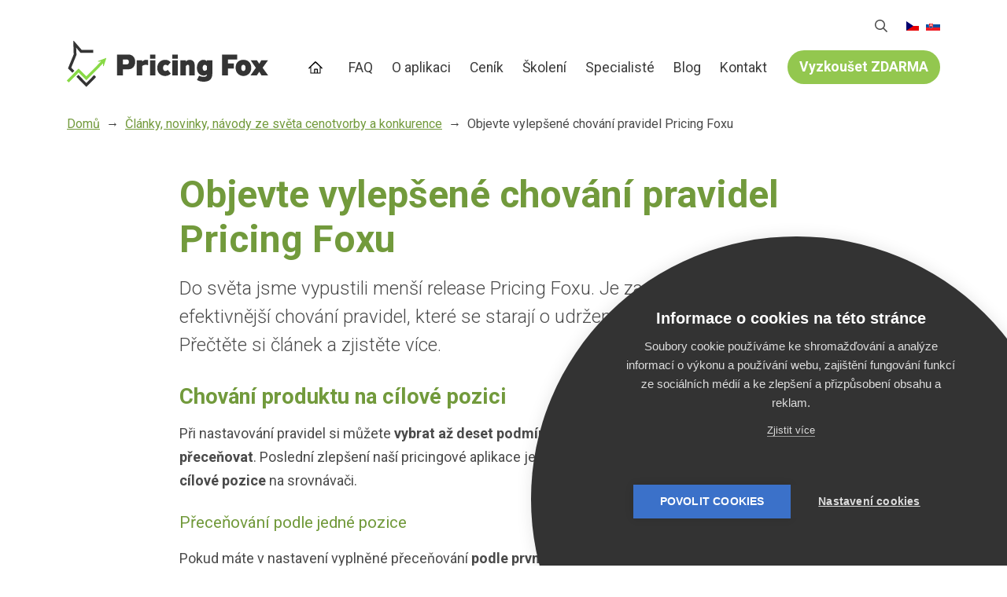

--- FILE ---
content_type: text/html; charset=UTF-8
request_url: https://pricing-fox.cz/clanky/vylepsene-chovani-pravidel
body_size: 16123
content:
<!DOCTYPE html>
<html lang="cs" dir="ltr" prefix="og: https://ogp.me/ns#">
  <head>
    <meta charset="utf-8" />
<meta name="description" content="Do světa jsme vypustili menší release Pricing Foxu. Je zaměřen zejména na efektivnější chování pravidel, které se starají o udržení nabídky v pricingu. Přečtěte si článek a zjistěte více." />
<link rel="canonical" href="https://pricing-fox.cz/clanky/vylepsene-chovani-pravidel" />
<meta property="og:site_name" content="Pricing Fox" />
<meta property="og:type" content="website" />
<meta property="og:url" content="https://pricing-fox.cz/clanky/vylepsene-chovani-pravidel" />
<meta property="og:title" content="Objevte vylepšené chování pravidel Pricing Foxu" />
<meta property="og:description" content="Do světa jsme vypustili menší release Pricing Foxu. Je zaměřen zejména na efektivnější chování pravidel, které se starají o udržení nabídky v pricingu. Přečtěte si článek a zjistěte více." />
<meta property="og:image" content="https://pricing-fox.cz/sites/default/files/perm/image/release-1.24.0_1.png" />
<meta name="twitter:card" content="summary_large_image" />
<meta name="twitter:site" content="@pricingfox" />
<meta name="twitter:title" content="Objevte vylepšené chování pravidel Pricing Foxu" />
<meta name="twitter:description" content="Do světa jsme vypustili menší release Pricing Foxu. Je zaměřen zejména na efektivnější chování pravidel, které se starají o udržení nabídky v pricingu. Přečtěte si článek a zjistěte více." />
<meta name="twitter:image" content="https://pricing-fox.cz/sites/default/files/perm/image/release-1.24.0_1.png" />
<script async defer data-domain="pricing-fox.cz" src="https://pl.profitak.com/js/p.js"></script>
<script>window.plausible = window.plausible || function() { (window.plausible.q = window.plausible.q || []).push(arguments) }</script>
<meta name="Generator" content="Drupal 11 (https://www.drupal.org)" />
<meta name="MobileOptimized" content="width" />
<meta name="HandheldFriendly" content="true" />
<meta name="viewport" content="width=device-width, initial-scale=1.0" />
<script type="application/ld+json">{
    "@context": "https://schema.org",
    "@graph": [
        {
            "@type": "BlogPosting",
            "headline": "Objevte vylepšené chování pravidel Pricing Foxu",
            "description": "Do světa jsme vypustili menší release Pricing Foxu. Je zaměřen zejména na efektivnější chování pravidel, které se starají o udržení nabídky v pricingu. Přečtěte si článek a zjistěte více.",
            "image": {
                "@type": "ImageObject",
                "representativeOfPage": "True",
                "url": "https://pricing-fox.cz/sites/default/files/perm/image/release-1.24.0_1.png"
            },
            "datePublished": "2021-04-21T11:28:26+0200",
            "isAccessibleForFree": "True",
            "dateModified": "2021-04-21T11:28:26+0200",
            "author": {
                "@type": "Organization",
                "@id": "https://pricing-fox.cz/",
                "name": "Pricing Fox",
                "url": "https://pricing-fox.cz/"
            },
            "publisher": {
                "@type": "Organization",
                "@id": "https://pricing-fox.cz/",
                "name": "Pricing Fox",
                "url": "https://pricing-fox.cz/",
                "sameAs": [
                    "https://www.facebook.com/pricingfox",
                    "https://twitter.com/PricingFox",
                    "https://www.youtube.com/channel/UC1kvsYGLlIN-eq14exRvz5A?view_as=subscriber",
                    "https://www.instagram.com/pricingfox/"
                ],
                "logo": {
                    "@type": "ImageObject",
                    "url": "https://www.mergado.cz/sites/default/files/perm/app-image/logo60x60.svg"
                }
            },
            "mainEntityOfPage": "https://pricing-fox.cz/clanky/vylepsene-chovani-pravidel"
        },
        {
            "@type": "WebPage",
            "breadcrumb": {
                "@type": "BreadcrumbList",
                "itemListElement": [
                    {
                        "@type": "ListItem",
                        "position": 1,
                        "name": "Domů",
                        "item": "https://pricing-fox.cz/"
                    },
                    {
                        "@type": "ListItem",
                        "position": 2,
                        "name": "Články, novinky, návody ze světa cenotvorby a konkurence",
                        "item": "https://pricing-fox.cz/blog"
                    },
                    {
                        "@type": "ListItem",
                        "position": 3,
                        "name": "Objevte vylepšené chování pravidel Pricing Foxu",
                        "item": "https://pricing-fox.cz/clanky/vylepsene-chovani-pravidel"
                    }
                ]
            },
            "isAccessibleForFree": "True"
        }
    ]
}</script>
<link rel="apple-touch-icon" href="/themes/custom/pricing_fox/static/images/touch/apple-touch-icon.png" sizes="180x180" />
<link rel="icon" type="image/png" href="/themes/custom/pricing_fox/static/images/touch/favicon-32x32.png" sizes="32x32" />
<link rel="icon" type="image/png" href="/themes/custom/pricing_fox/static/images/touch/favicon-16x16.png" sizes="16x16" />
<link rel="manifest" href="/themes/custom/pricing_fox/static/images/touch/site.webmanifest" />
<link rel="mask-icon" href="/themes/custom/pricing_fox/static/images/touch/safari-pinned-tab.svg" color="#363433" />
<meta name="theme-color" content="#ffffff" />
<meta name="msapplication-config" content="/themes/custom/pricing_fox/static/images/touch/browserconfig.xml" />
<meta name="msapplication-TileColor" content="#da532c" />
<link rel="author" type="text/plain" href="/themes/custom/pricing_fox/static/humans.txt" />
<link rel="alternate" title="RSS Feed for Pricing Fox" type="application/rss+xml" href="/feed" />
<meta name="facebook-domain-verification" content="5qe0mtov5z2fycae5sikuowcqr1j9y" />
<link rel="icon" href="/themes/custom/pricing_fox/static/images/touch/favicon.ico" type="image/vnd.microsoft.icon" />
<link rel="alternate" hreflang="cs" href="https://pricing-fox.cz/clanky/vylepsene-chovani-pravidel" />
<link rel="alternate" hreflang="sk" href="https://pricing-fox.sk/vylepsene-spravanie-pravidiel" />

    <title>Objevte vylepšené chování pravidel | Pricing Fox</title>
    <link rel="stylesheet" media="all" href="/core/themes/stable9/css/core/components/progress.module.css?t6ds7u" />
<link rel="stylesheet" media="all" href="/core/themes/stable9/css/core/components/ajax-progress.module.css?t6ds7u" />
<link rel="stylesheet" media="all" href="/core/themes/stable9/css/system/components/align.module.css?t6ds7u" />
<link rel="stylesheet" media="all" href="/core/themes/stable9/css/system/components/container-inline.module.css?t6ds7u" />
<link rel="stylesheet" media="all" href="/core/themes/stable9/css/system/components/clearfix.module.css?t6ds7u" />
<link rel="stylesheet" media="all" href="/core/themes/stable9/css/system/components/hidden.module.css?t6ds7u" />
<link rel="stylesheet" media="all" href="/core/themes/stable9/css/system/components/item-list.module.css?t6ds7u" />
<link rel="stylesheet" media="all" href="/core/themes/stable9/css/system/components/js.module.css?t6ds7u" />
<link rel="stylesheet" media="all" href="/core/themes/stable9/css/system/components/position-container.module.css?t6ds7u" />
<link rel="stylesheet" media="all" href="/core/themes/stable9/css/system/components/reset-appearance.module.css?t6ds7u" />
<link rel="stylesheet" media="all" href="/core/themes/stable9/css/filter/filter.caption.css?t6ds7u" />
<link rel="stylesheet" media="all" href="/core/themes/stable9/css/media/filter.caption.css?t6ds7u" />
<link rel="stylesheet" media="all" href="/themes/custom/pricing_fox/components/language-switch-horizontal/dist/css/language_switch_horizontal.css?t6ds7u" />
<link rel="stylesheet" media="all" href="/themes/custom/pricing_fox/components/main-menu/dist/css/menu.css?t6ds7u" />
<link rel="stylesheet" media="all" href="/themes/custom/pricing_fox/components/navbar/dist/css/navbar.css?t6ds7u" />
<link rel="stylesheet" media="all" href="/themes/custom/pricing_fox/components/search-form/dist/css/search-form.css?t6ds7u" />
<link rel="stylesheet" media="all" href="https://fonts.googleapis.com/css?family=Roboto:400,300,300italic,400italic,500,500italic,700,700italic,100,100italic,900,900italic&amp;display=swap&amp;subset=latin-ext" />
<link rel="stylesheet" media="all" href="/themes/custom/pricing_fox/static/fonts/fontawesome/css/all.min.css?t6ds7u" />
<link rel="stylesheet" media="all" href="/themes/custom/pricing_fox/static/src/animate.css/animate.min.css?t6ds7u" />
<link rel="stylesheet" media="all" href="/themes/custom/pricing_fox/static/dist/css/style.css?t6ds7u" />
<link rel="stylesheet" media="print" href="/themes/custom/pricing_fox/static/dist/css/print.css?t6ds7u" />
<link rel="stylesheet" media="all" href="/themes/contrib/gin/dist/css/components/ajax.css?t6ds7u" />

    <script type="application/json" data-drupal-selector="drupal-settings-json">{"path":{"baseUrl":"\/","pathPrefix":"","currentPath":"node\/50","currentPathIsAdmin":false,"isFront":false,"currentLanguage":"cs"},"pluralDelimiter":"\u0003","gtag":{"tagId":"","consentMode":false,"otherIds":[],"events":[],"additionalConfigInfo":[]},"suppressDeprecationErrors":true,"ajaxPageState":{"libraries":"[base64]","theme":"pricing_fox","theme_token":null},"ajaxTrustedUrl":[],"gtm":{"tagId":null,"settings":{"data_layer":"dataLayer","include_classes":false,"allowlist_classes":"","blocklist_classes":"","include_environment":false,"environment_id":"","environment_token":""},"tagIds":["GTM-PFR247X"]},"quicklink":{"admin_link_container_patterns":["#block-local-tasks-block a",".block-local-tasks-block a","#drupal-off-canvas a","#toolbar-administration a"],"ignore_admin_paths":true,"ignore_ajax_links":true,"ignore_file_ext":true,"total_request_limit":0,"concurrency_throttle_limit":0,"idle_wait_timeout":2000,"viewport_delay":0,"debug":false,"url_patterns_to_ignore":["user\/logout","#","\/admin","\/edit"]},"user":{"uid":0,"permissionsHash":"55885a025cd7a7112358cf5f4cb291fe24d0a0a441f2603114c5daeff95a3068"}}</script>
<script src="/core/misc/drupalSettingsLoader.js?v=11.2.8"></script>
<script src="/modules/contrib/google_tag/js/gtag.js?t6ds7u"></script>
<script src="/modules/contrib/google_tag/js/gtm.js?t6ds7u"></script>

  </head>
  <body class="user-anonymous language-cs path-other path-node page-node-type-article">
        <a href="#main-content" class="visually-hidden focusable skip-link">
      Přejít k hlavnímu obsahu
    </a>
    <noscript><iframe src="https://www.googletagmanager.com/ns.html?id=GTM-PFR247X"
                  height="0" width="0" style="display:none;visibility:hidden"></iframe></noscript>

      <div class="dialog-off-canvas-main-canvas" data-off-canvas-main-canvas>
    <div class="page-wrapper">

  
<div class="navbar-placeholder w-100"></div>
<header class="navbar d-flex align-items-lg-center bg-white navbar-anonymous" id="navbar" role="banner">
  <div class="container-xl">
    <div class="w-100 d-flex flex-wrap flex-lg-nowrap justify-content-lg-between align-items-lg-center">
      <div class="navbar-logo">
        <a href="/" rel="home">
          <svg xmlns="http://www.w3.org/2000/svg" fill-rule="evenodd" stroke-linejoin="round" stroke-miterlimit="2" clip-rule="evenodd" width="319" height="73" viewBox="0 0 319 73">
  <defs/>
  <path fill="#88d946" fill-rule="nonzero" d="M62.297 27.106c.159.165.141.297.123.34L58.46 39.56c-.087.176-.228.318-.439.283l-.352-.077c-.176-.046-.3-.212-.282-.437V35.47l-26.29 26.28s-.106.11-.247.108c-.158 0-.264-.108-.264-.108l-11.93-11.933L3.203 65.254s-.246.241-.51 0L.107 62.662s-.105-.102-.105-.259c-.018-.137.105-.26.105-.26l18.284-18.29s.247-.262.51 0l11.95 11.935 23.263-23.267-4.293.27c-.194.013-.405-.087-.458-.258l-.088-.371s-.053-.173.035-.301c.07-.092.229-.148.229-.148l12.406-4.695s.211-.07.352.088z"/>
  <path fill="#343434" fill-rule="nonzero" d="M18.25 53.678l.106.083L30.85 66.253l12.037-12.052s.246-.273.528 0l2.587 2.592s.123.102.123.248a.354.354 0 01-.123.271L31.097 72.216s-.106.121-.247.123a.373.373 0 01-.264-.123L15.241 56.872c-.158-.165-.193-.345 0-.517l2.587-2.594s.158-.157.3-.134c.052.01.087.02.122.051zM41.462 18.74h-19.78a.303.303 0 01-.282-.128l-6.687-7.83.528 11.175c0 .056 0 .109-.017.156L6.918 42.324l4.68 4.68s.265.237 0 .517l-2.604 2.592s-.105.134-.246.139c-.141.005-.264-.139-.264-.139l-6.582-6.576s-.088-.094-.123-.166c-.018-.065 0-.13.053-.232l8.975-21.868L10.156.523s0-.16.105-.275c.035-.037.123-.084.123-.084l.159-.086.088-.05c.088-.04.334-.054.457.064l.07.065 12.39 14.184h17.914s.193-.007.281.091c.088.099.088.275.088.275v3.665c0 .14 0 .218-.088.29-.088.081-.281.078-.281.078z"/>
  <g>
    <path fill="#343434" fill-rule="nonzero" d="M95.084 29.377c2.17 0 3.185 1.649 3.185 3.863 0 1.838-1.015 3.77-3.185 3.77H88.76v-7.633h6.324zm2.262 15.454c6.97 0 10.894-5.277 10.894-11.685 0-6.926-4.247-11.638-10.894-11.638h-17.91v33.075h9.324v-9.752h8.586zM119.365 30.602h-8.632v23.981h8.632V39.601c1.662-1.272 3.739-1.885 5.54-1.885 1.338 0 2.861.283 3.738.801v-8.245a11.154 11.154 0 00-3.093-.424c-2.446 0-4.293.99-6.185 2.78v-2.026zM131.687 30.602v23.981h8.632V30.602h-8.632zm0-9.094v6.738h8.632v-6.738h-8.632zM164.648 51.521l-4.893-5.842a4.665 4.665 0 01-3.646 1.79c-2.077 0-3.785-1.46-3.785-4.9 0-3.251 1.708-4.853 3.831-4.853 1.246 0 2.446.424 3.462 1.508l4.893-5.56c-2.447-2.638-5.4-3.816-8.724-3.816-6.832 0-12.602 4.57-12.602 12.862 0 8.293 6 12.627 12.556 12.627 3.415 0 6.508-1.319 8.908-3.816zM167.047 30.602v23.981h8.632V30.602h-8.632zm0-9.094v6.738h8.632v-6.738h-8.632zM202.408 54.583V38.234c0-5.182-3.093-8.386-7.801-8.386-2.539 0-4.755 1.036-6.14 2.78v-2.026h-8.631v23.981h8.631v-14.7c.785-1.319 1.755-2.12 3.278-2.12 1.385 0 2.03.99 2.03 2.639v14.181h8.633zM230.427 30.602h-8.632v1.46c-1.477-1.508-3.462-2.214-5.54-2.214-5.585 0-10.293 5.041-10.293 12.72 0 7.68 4.939 12.157 10.524 12.157 2.077 0 3.185-.33 5.309-1.79v.33c0 2.308-1.616 3.439-5.216 3.439-2.4 0-4.986-.519-7.201-1.838l-3.324 6.69c2.354 1.603 6.232 2.78 10.663 2.78 6.924 0 13.71-2.402 13.71-12.72V30.601zm-8.632 9.281v5.372c-1.2 1.319-2.262 1.978-3.462 1.978-1.847 0-3.324-1.554-3.324-4.664 0-3.157 1.477-4.759 3.324-4.759 1.2 0 2.308.707 3.462 2.073zM255.26 54.583V43.511h9.186V35.55h-9.186V29.47h14.68v-7.963h-24.004v33.075h9.324zM283.048 42.569c0 3.298-1.43 4.9-3.416 4.9-1.985 0-3.416-1.602-3.416-4.9s1.431-4.853 3.416-4.853c1.985 0 3.416 1.555 3.416 4.853zm9.001-.047c0-9.188-6.277-12.674-12.417-12.674s-12.37 3.44-12.37 12.674c0 8.386 6.23 12.815 12.37 12.815 6.14 0 12.417-4.429 12.417-12.815z"/>
    <path fill="#343434" fill-rule="nonzero" d="M310.053 42.38l8.586-11.778h-10.663l-3.231 5.512-3.693-5.512h-9.97l8.308 11.826-8.632 12.155h10.017l3.97-5.936 3.6 5.936h10.57l-8.862-12.203z"/>
  </g>
</svg>
        </a>
      </div>
      <div class="align-self-center navbar-button" aria-controls="navbarCollapse" aria-expanded="false" aria-label="Toggle navigation">
        <span class="hamburger-box">
				  <span class="hamburger-inner"></span>
				</span>
      </div>
      <div class="navbar-collapse flex-grow-1 flex-lg-grow-0" id="navbarCollapse">
        <div class="d-flex flex-column align-items-center align-items-lg-end">
          <div class="mb-lg-3 d-flex flex-column flex-lg-row align-items-center justify-content-center justify-content-lg-end order-2 order-lg-1 w-100">
                          <div class="mb-3 mb-lg-0 mr-lg-3">
                  
<form action="/vyhledavani" class="search-form position-relative">
  <div class="form-group mb-0">
    <input
      id="search-input"
      name="s"
      value=""
      class="form-control search-form-input mr-3"
      type="text"
      placeholder="Hledat">
  </div>
  <button type="submit" class="btn search-form-icon" title="Hledat">
    <svg aria-hidden="true" focusable="false" xmlns="http://www.w3.org/2000/svg" viewBox="0 0 512 512"><path fill="currentColor" d="M508.5 468.9L387.1 347.5c-2.3-2.3-5.3-3.5-8.5-3.5h-13.2c31.5-36.5 50.6-84 50.6-136C416 93.1 322.9 0 208 0S0 93.1 0 208s93.1 208 208 208c52 0 99.5-19.1 136-50.6v13.2c0 3.2 1.3 6.2 3.5 8.5l121.4 121.4c4.7 4.7 12.3 4.7 17 0l22.6-22.6c4.7-4.7 4.7-12.3 0-17zM208 368c-88.4 0-160-71.6-160-160S119.6 48 208 48s160 71.6 160 160-71.6 160-160 160z" class=""></path></svg>
  </button>
</form>



              </div>
                                      <div class="">
                
<div class="language-switch-horizontal language-switch-horizontal-flags">
  <ul class="list-inline d-flex justify-content-end m-0">
                      <li class="d-inline-block cs is-active">
        <a  class="language-link is-active" href="https://pricing-fox.cz/clanky/vylepsene-chovani-pravidel" hreflang="cs" title="Čeština">
                      <span class="flag"><svg xmlns="http://www.w3.org/2000/svg" height="480" width="640" viewBox="0 0 640 480"><defs><clipPath id="a"><path fill-opacity=".67" d="M-74 0h682.67v512H-74z"/></clipPath></defs><g fill-rule="evenodd" clip-path="url(#a)" transform="translate(69.38) scale(.94)" stroke-width="1pt"><path fill="#e80000" d="M-74 0h768v512H-74z"/><path fill="#fff" d="M-74 0h768v256H-74z"/><path d="M-74 0l382.73 255.67L-74 511.01V0z" fill="#00006f"/></g></svg>
</span>
                  </a>
      </li>
                      <li class="d-inline-block sk">
        <a  class="language-link" href="https://pricing-fox.sk/vylepsene-spravanie-pravidiel" hreflang="sk" title="Slovak">
                      <span class="flag"><svg xmlns="http://www.w3.org/2000/svg" width="900" height="600" viewBox="0 0 9 6"><title>Flag of Slovakia</title><path fill="#ee1c25" d="M0 0h9v6H0z"/><path fill="#0b4ea2" d="M0 0h9v4H0z"/><path fill="#fff" d="M0 0h9v2H0z"/><path fill="#fff" d="M3.163 4.635c-.538-.259-1.308-.773-1.308-1.79s.05-1.48.05-1.48H4.42s.049.463.049 1.48-.77 1.53-1.307 1.79z"/><path fill="#ee1c25" d="M3.163 4.5c-.494-.238-1.2-.71-1.2-1.643S2.008 1.5 2.008 1.5h2.309s.045.424.045 1.357c0 .934-.706 1.405-1.2 1.643z"/><path fill="#fff" d="M3.268 2.613c.134.002.394.007.626-.07 0 0-.006.083-.006.18 0 .096.006.18.006.18-.212-.072-.475-.074-.626-.072v.516h-.211V2.83c-.15-.002-.413 0-.626.071 0 0 .006-.083.006-.18 0-.096-.006-.18-.006-.18.232.078.492.073.626.07V2.29a1.481 1.481 0 0 0-.496.071s.007-.083.007-.18c0-.096-.007-.18-.007-.18.199.067.374.073.496.072-.007-.205-.066-.464-.066-.464s.122.01.172.01c.049 0 .172-.01.172-.01s-.06.259-.066.464A1.48 1.48 0 0 0 3.764 2s-.006.083-.006.18c0 .096.006.18.006.18a1.481 1.481 0 0 0-.496-.072v.324z"/><path fill="#0b4ea2" d="M3.163 3.29c-.249 0-.382.346-.382.346s-.074-.164-.277-.164c-.137 0-.238.122-.302.235.25.397.648.642.96.793.313-.15.712-.396.961-.793-.064-.113-.165-.235-.302-.235-.203 0-.277.164-.277.164s-.133-.345-.382-.345z"/></svg>
</span>
                  </a>
      </li>
      </ul>
</div>

              </div>
                      </div>
          <div class="mb-3 mb-lg-0 order-1 order-lg-2 w-100">
              
<div class="main-menu">
      <ul class="menu list-unstyled d-flex flex-column flex-lg-row justify-content-lg-end mb-0">
                      <li class="nav-item">
        <a href="/"  class="plausible-event-name=MainMenu-click plausible-event-where=Domu home-menu-link nav-link">
          Domů
        </a>
                      </li>
                      <li class="nav-item">
        <a href="/faq-casto-kladene-otazky"  class="plausible-event-name=MainMenu-click plausible-event-where=FAQ nav-link">
          FAQ
        </a>
                      </li>
                      <li class="nav-item below">
        <a href="/o-aplikaci"  class="plausible-event-name=MainMenu-click plausible-event-where=OAplikaci plausible-event-name=MainMenu-click plausible-event-where=OAplikaci nav-link" title="Popis aplikace v kostce">
          O aplikaci
        </a>
                  <div class="mobile-icon">
            <em aria-hidden="true">
              <i></i>
            </em>
          </div>
                          <ul class="submenu list-unstyled">
                                              <li class="nav-item">
              <a href="/o-aplikaci"  class="plausible-event-name=MainMenu-click plausible-event-where=JakPricingFoxFunguje nav-link">Jak Pricing Fox funguje</a>
            </li>
                                              <li class="nav-item">
              <a href="/3-rychle-kroky-k-vlastnimu-pricingovemu-automatu"  class="plausible-event-name=MainMenu-click plausible-event-where=JakZapnoutAplikaci nav-link">Jak zapnout aplikaci</a>
            </li>
                                              <li class="nav-item">
              <a href="/co-o-nas-rikaji-nasi-uzivatele"  class="plausible-event-name=MainMenu-click plausible-event-where=CoONasRikaji nav-link">Recenze zákazníků</a>
            </li>
                                              <li class="nav-item">
              <a href="https://pricing-fox.cz/nove-funkce-v-aplikaci"  class="plausible-event-name=MainMenu-click plausible-event-where=NoveFunkce plausible-event-name=MainMenu-click plausible-event-where=NoveFunkce nav-link" title="Release notes">Novinky v aplikaci</a>
            </li>
                                              <li class="nav-item">
              <a href="https://docs.bdfx.cz/pricingfox"  class="nav-link">Dokumentace</a>
            </li>
                                              <li class="nav-item">
              <a href="/navody/segmentovy-report"  class="nav-link">Segmentový report</a>
            </li>
                    </ul>
              </li>
                      <li class="nav-item">
        <a href="/cenik"  class="plausible-event-name=MainMenu-click plausible-event-where=Cenik nav-link" title="Kolik Liška stojí">
          Ceník
        </a>
                      </li>
                      <li class="nav-item">
        <a href="/skoleni"  class="plausible-event-name=MainMenu-click plausible-event-where=Skoleni plausible-event-name=MainMenu-click plausible-event-where=Skoleni nav-link" title="Aktuální termíny workshopů">
          Školení
        </a>
                      </li>
                      <li class="nav-item">
        <a href="/partneri"  class="plausible-event-name=MainMenu-click plausible-event-where=Partneri plausible-event-name=MainMenu-click plausible-event-where=Partneri nav-link">
          Specialisté
        </a>
                      </li>
                      <li class="nav-item below">
        <a href="/blog"  class="nav-link">
          Blog
        </a>
                  <div class="mobile-icon">
            <em aria-hidden="true">
              <i></i>
            </em>
          </div>
                          <ul class="submenu list-unstyled">
                                              <li class="nav-item">
              <a href="/blog"  class="plausible-event-name=MainMenu-click plausible-event-where=VsechnyClanky nav-link">Všechny články</a>
            </li>
                                              <li class="nav-item">
              <a href="/blog/pripadovky"  class="nav-link">Případové studie</a>
            </li>
                                              <li class="nav-item">
              <a href="/vypocet-marze-prirazka"  title="Marže, přirážka a zisk: Klíčové pojmy pro cenotvorbu e-shopu" class="nav-link">Marže, přirážka a zisk</a>
            </li>
                                              <li class="nav-item">
              <a href="/clanky/jak-na-automatickou-cenotvorbu-e-shopu"  class="plausible-event-name=MainMenu-click plausible-event-where=CenotvorbaOdAdoZ nav-link">Cenotvorba od A do Z</a>
            </li>
                    </ul>
              </li>
                      <li class="nav-item">
        <a href="/kontakt"  class="plausible-event-name=MainMenu-click plausible-event-where=Kontakt plausible-event-name=MainMenu-click plausible-event-where=Kontakt nav-link" title="Ozvěte se nám">
          Kontakt
        </a>
                      </li>
                      <li class="nav-item">
        <a href="/3-rychle-kroky-k-vlastnimu-pricingovemu-automatu"  class="plausible-event-name=MainMenu-click plausible-event-where=VyzkousetZdarma nav-link">
          Vyzkoušet ZDARMA
        </a>
                      </li>
        </ul>
  </div>



          </div>
        </div>
      </div>
    </div>
  </div>
</header>

  <main role="main">
    <a id="main-content" tabindex="-1"></a>      <div id="block-pricing-fox-breadcrumbs" class="settings-tray-editable block block-system block-system-breadcrumb-block block-breadcrumb" data-drupal-settingstray="editable">
  <div class="container-xl">
  
    
          <div class="mb-3 mb-lg-5">
    <nav role="navigation" aria-label="breadcrumb">
      <ol class="breadcrumb">
                                      <li class="breadcrumb-item active">
                          <a href="/">Domů</a>
                      </li>
                                      <li class="breadcrumb-item active">
                          <a href="/blog">Články, novinky, návody ze světa cenotvorby a konkurence</a>
                      </li>
                                      <li class="breadcrumb-item" aria-current="page">
                          <span class="current">Objevte vylepšené chování pravidel Pricing Foxu</span>
                      </li>
              </ol>
    </nav>
  </div>

    </div>
</div>
<div id="block-pricing-fox-content" class="block block-system block-system-main-block">
  
    
      <article class="node node--type-article node--promoted node--view-mode-full">
  <div>
  <div class="container-xl">
    <div class="row justify-content-center">
              <div class="col-12 col-lg-9">
          <div class="block block-layout-builder block-field-blocknodearticletitle">
  
    
      <h1 class="page-title">Objevte vylepšené chování pravidel Pricing Foxu</h1>

  </div>
<div class="block block-layout-builder block-field-blocknodearticlebody">
  
    
      
            <div><p class="anotation">Do světa jsme vypustili menší release Pricing Foxu. Je zaměřen zejména na efektivnější chování pravidel, které se starají o&nbsp;udržení nabídky v&nbsp;pricingu. Přečtěte si článek a&nbsp;zjistěte více.</p>
<h2>Chování produktu na cílové pozici</h2>
<p>Při nastavování pravidel si můžete <strong>vybrat až deset podmínek</strong>, podle kterých dokáže automat <strong>přeceňovat</strong>. Poslední zlepšení naší pricingové aplikace je zaměřeno na <strong>chování nabídky po dosažení cílové pozice</strong> na srovnávači.</p>
<h3>Přeceňování podle jedné pozice</h3>
<p>Pokud máte v&nbsp;nastavení vyplněné přeceňování <strong>podle první pozice</strong> a&nbsp;Liška vaši nabídku na nejlepší příčku dostane, bude nově po dosažení tohoto cíle pracovat se vaší <strong>vstupní cenou, zohlední limity, další nastavení pravidla</strong> a&nbsp;přecení podle těchto kritérií. A&nbsp;to až do chvíle, kdy by ji předběhla jiná konkurenční nabídka.</p>
<div class="bg-light p-3 mb-3">Nová změna chování aplikace <strong>zamezuje vypadávání</strong> nabídek z&nbsp;pricingu či <strong>nežádoucímu propadávání</strong> do dalšího pravidla. Na Pricing Fox se můžete spolehnout nejen při <strong>automatickém přeceňování</strong> ale i&nbsp;při <strong>udržování cen</strong> po dosažení cílových pozic na srovnávačích.</div>
<figure role="group" class="figure align-center">
<div>
  
    <a href="https://pricing-fox.cz/sites/default/files/perm/image/1_2.png" class="js-lightbox">
  <picture>
                          <source srcset="https://pricing-fox.cz/sites/default/files/styles/article_image/public/perm/image/1_2.png?itok=nkGVVSeL" type="image/png">
                                        <img src="https://pricing-fox.cz/sites/default/files/styles/article_image/public/perm/image/1_2.webp?itok=nkGVVSeL" type="image/webp" alt loading="lazy" class="img-fluid">
            </picture>
  </a>

</div>

<figcaption class="figure-caption mt-2">Nastavení pravidla&nbsp;–⁠ chci být levnější než konkurent na první pozici podle ceny.</figcaption>
</figure>
<h3>Přeceňování podle dvou&nbsp;pozic</h3>
<p>V případě, že chcete dosáhnout na <strong>první pozici</strong> a&nbsp;nastavíte přeceňování <strong>dle nabídky na první i&nbsp;druhé pozici</strong>, Pricing Fox se bude chovat jinak než v&nbsp;případě uvedeném výše. <strong>Po dosažení</strong> cílové –⁠&nbsp;<strong>první</strong> –⁠&nbsp;pozice zůstává v&nbsp;nastavení pravidla stále ta <strong>druhá</strong>, podle níž bude automat i&nbsp;<strong>nadále přeceňovat</strong>, aby vaši nabídku udržel na té cílové.</p>
<figure role="group" class="figure align-center">
<div>
  
    <a href="https://pricing-fox.cz/sites/default/files/perm/image/2_2.png" class="js-lightbox">
  <picture>
                          <source srcset="https://pricing-fox.cz/sites/default/files/styles/article_image/public/perm/image/2_2.png?itok=FHLmqjBx" type="image/png">
                                        <img src="https://pricing-fox.cz/sites/default/files/styles/article_image/public/perm/image/2_2.webp?itok=FHLmqjBx" type="image/webp" alt loading="lazy" class="img-fluid">
            </picture>
  </a>

</div>

<figcaption class="figure-caption mt-2">Nastavení pravidla&nbsp;–⁠ chci být levnější než konkurent na první nebo druhé pozici podle ceny.</figcaption>
</figure>
<p>&nbsp;</p>
<div class="bg-light p-3 mb-3">Chcete se dozvědět <a href="https://pricing-fox.cz/clanky/stranky-v-aplikaci-pravidla" target="_blank">více o&nbsp;pravidlech</a> Pricing Foxu? Podívejte na naše video, kde vše podrobně vysvětlujeme.</div>
<h2>Co oznamují nové informační hlášky</h2>
<p><strong>Po spuštění nového projektu</strong> může navázání komunikace s&nbsp;Mergadem, Heurekou a&nbsp;<strong>stažení potřebných dat</strong> trvat <strong>24 hodin</strong>. Abyste o&nbsp;tom jako nový uživatel věděli, přidali jsme <strong>do záhlaví</strong> aplikace Pricing Fox tuto <strong>informační hlášku</strong>. Čekání můžete využít například k&nbsp;<strong>seznámení se</strong> s&nbsp;rozhraním aplikace či vytvoření <strong>testovacího pravidla</strong>.</p>
<figure role="group" class="figure align-center">
<div>
  
    <a href="https://pricing-fox.cz/sites/default/files/perm/image/3_3.png" class="js-lightbox">
  <picture>
                          <source srcset="https://pricing-fox.cz/sites/default/files/styles/article_image/public/perm/image/3_3.png?itok=hUAlSY4Z" type="image/png">
                                        <img src="https://pricing-fox.cz/sites/default/files/styles/article_image/public/perm/image/3_3.webp?itok=hUAlSY4Z" type="image/webp" alt loading="lazy" class="img-fluid">
            </picture>
  </a>

</div>

<figcaption class="figure-caption mt-2">Informační hláška v záhlaví aplikace Pricing Fox.</figcaption>
</figure>
<h2>Liščí aktuality přímo v&nbsp;aplikaci</h2>
<p>Na úvodní stránce Přehled ještě zůstaneme. Přidali jsme box se třemi <strong>nejnovějšími články nebo videi</strong>. Takže pokud nemáte čas pravidelně sledovat náš blog či sociální sítě, <strong>už vám nic neunikne</strong>.</p>
<figure role="group" class="figure align-center">
<div>
  
    <a href="https://pricing-fox.cz/sites/default/files/perm/image/4_1.png" class="js-lightbox">
  <picture>
                          <source srcset="https://pricing-fox.cz/sites/default/files/styles/article_image/public/perm/image/4_1.png?itok=56_4cTuL" type="image/png">
                                        <img src="https://pricing-fox.cz/sites/default/files/styles/article_image/public/perm/image/4_1.webp?itok=56_4cTuL" type="image/webp" alt loading="lazy" class="img-fluid">
            </picture>
  </a>

</div>

<figcaption class="figure-caption mt-2">Aktuality na blogu aplikace Pricing Fox.</figcaption>
</figure>
<p>Kromě těchto vylepšení jsme poslední měsíce pracovali na online nástroji <a href="https://pricing-audit.cz/" target="_blank">Pricing Audit</a>, který <strong>zdarma prověří kondici vašeho sortimentu</strong>. Přečtěte si o&nbsp;něm <a href="https://pricing-fox.cz/clanky/pricing-audit" target="_blank">více na našem blogu</a>.</p>
<p>A pokud se chcete <strong>lépe orientovat</strong> v&nbsp;rozhraní Pricing Foxu, poznat všechny jeho funkce a&nbsp;možnosti, <strong>neváhejte se přihlásit</strong> na další termín <a href="https://pricing-fox.cz/skoleni" target="_blank">online školení</a>.</p>
<p>&nbsp;</p>
</div>
      
  </div>
<div class="block block-custom-components-article block-article-meta-author-block">
  
    
      <div class="article-meta-author mb-3 mb-md-5">
  <div class="d-flex border-bottom py-3 mb-3">
    <div class="user-image flex-shrink-0">
                <a href="/autor/leonard-kupec" class="d-block">
  <picture>
                          <source srcset="https://pricing-fox.cz/sites/default/files/styles/user_teaser/public/perm/image/img_9623.webp?itok=GRb8AILi" type="image/webp">
                                        <img src="https://pricing-fox.cz/sites/default/files/styles/user_teaser/public/perm/image/img_9623.jpg?itok=GRb8AILi" type="image/jpeg" width="200" height="200" alt="Leonard Kupec" loading="lazy" class="img-fluid">
            </picture>
  </a>
          </div>
    <div class="d-flex align-items-center flex-grow-1 user-text pl-3">
      <div class="inner">
        <h4 class="mt-0 mb-1 h5 font-weight-normal"><a href="/autor/leonard-kupec" class="text-body">Leonard Kupec</a> / 21. 04. 2021 - 11:28</h4>
              </div>
    </div>
  </div>
      <div class="tag-list">
      <ul class="d-flex flex-wrap list-unstyled mb-0">
        <li class="mr-1">Témata:</li>
                  <li class="mr-1">
            <a href="/blog/aktualizace">Aktualizace</a>          </li>
              </ul>
    </div>
  </div>

  </div>
<div class="block block-custom-components-article block-article-list-related-block">
  
    
      <div class="article-list-related">
  <h2 class="mt-0 mb-3">Související články</h2>
  <div class="row">
          <div class="col-6">
        <article class="article-teaser">
      <div class="mb-3">
        <a href="/clanky/stranky-v-aplikaci-pravidla" class="d-block">
  <picture>
                          <source srcset="https://pricing-fox.cz/sites/default/files/styles/blog_list/public/perm/image/nahlad-cz-correct.webp?itok=hobDEt2o" type="image/webp">
                                        <img src="https://pricing-fox.cz/sites/default/files/styles/blog_list/public/perm/image/nahlad-cz-correct.png?itok=hobDEt2o" type="image/png" width="600" height="300" alt="" loading="lazy" class="img-fluid">
            </picture>
  </a>
    </div>
    <h3 class="mt-0">
    <a href="/clanky/stranky-v-aplikaci-pravidla">Představujeme stránky v&nbsp;aplikaci –⁠ Pravidla</a>
  </h3>
  <div class="d-none d-md-block mb-3">
    <p>Dnešním videonávodem zahajujeme novou rubriku Stránky v aplikaci. První video věnujeme pravidlům, postupně však projdeme každou stránku, abyste měli přehled o všech tlačítkách a možnostech Lišky. Pokračujte na video a pustíme se do toho.</p>
  </div>
  <div class="d-none d-md-block text-right">
    <a href="/clanky/stranky-v-aplikaci-pravidla">Číst dále</a>
  </div>
</article>
      </div>
          <div class="col-6">
        <article class="article-teaser">
      <div class="mb-3">
        <a href="/clanky/pricing-audit" class="d-block">
  <picture>
                          <source srcset="https://pricing-fox.cz/sites/default/files/styles/blog_list/public/perm/image/pricing-audit-cz.webp?itok=ozLErlIS" type="image/webp">
                                        <img src="https://pricing-fox.cz/sites/default/files/styles/blog_list/public/perm/image/pricing-audit-cz.png?itok=ozLErlIS" type="image/png" width="600" height="300" alt="" loading="lazy" class="img-fluid">
            </picture>
  </a>
    </div>
    <h3 class="mt-0">
    <a href="/clanky/pricing-audit">Seznamte se s&nbsp;novým nástrojem Pricing Audit</a>
  </h3>
  <div class="d-none d-md-block mb-3">
    <p>Zajímá vás, v jaké kondici máte sortiment na e-shopu? Využitím Pricing Auditu se dozvíte, které produkty si vedou na srovnávačích dobře a co je potřeba zlepšit. Pomocí dalších upozornění a doporučení vyšperkujete svou nabídku do posledního detailu. Kontrola je zdarma, proto neváhejte a využijte tuto možnost.</p>
  </div>
  <div class="d-none d-md-block text-right">
    <a href="/clanky/pricing-audit">Číst dále</a>
  </div>
</article>
      </div>
      </div>
</div>

  </div>

        </div>
          </div>
  </div>
</div>
<div>
  <div class="container-fluid">
    <div class="row">
              <div class="w-100">
          <div class="block block-custom-components-html block-html-block">
  
    
      <div class="html-block">
  <div class="position-relative bg-gray-400"> 
 <div class="sb-white"><div class="bg"></div></div>
  <div class="content pt-5 pb-7"></div>
</div>
</div>

  </div>

        </div>
          </div>
  </div>
</div>

</article>

  </div>
<div id="block-newsletter" class="settings-tray-editable block block-custom-components-newsletter block-newsletter-block" data-drupal-settingstray="editable">
  
    
        
<div id="newsletter-block" class="component-newsletter position-relative bg-dark">
  <div class="sb-gray-400">
    <div class="bg"></div>
  </div>
  <div class="content pt-3 pt-md-5 pb-7">
    <div class="container-xl">
      <div class="mx-auto" style="max-width:40rem">
        <h2 class="text-center text-body mt-0 mb-3">Přihlaste se k&nbsp;odběru novinek</h2>
                  <div class="mb-3 mb-md-5 text-center anotation"><p>Neutečou vám ty nejzásadnější novinky z&nbsp;aplikace Pricing Fox a&nbsp;z e‑commerce branže.</p>
</div>
                          <div id="mlb2-1914880" class="ml-form-embedContainer ml-subscribe-form ml-subscribe-form-1914880">
            <form class="form-inline justify-content-center mx-auto row-form" style="max-width:25rem" action="https://assets.mailerlite.com/jsonp/792413/forms/111356056877138951/subscribe" data-code="111356056877138951" method="post" target="_blank">
              <div class="input-group flex-grow-1">
                <label class="sr-only" for="inputEmail">E-mail</label>
                <input id="inputEmail" type="email" name="fields[email]" autocomplete="email" class="form-control form-email" placeholder="Váš e-mail">
                <div class="input-group-append">
                  <button class="btn btn-primary primary" type="submit" style="width: 8rem;padding-left:0;padding-right:0">
                    Odebírat                  </button>
                  <button disabled="disabled" style="display:none;width: 8rem;padding-left:0;padding-right:0" type="button" class="btn btn-primary loading">
                    Odesílám                  </button>
                </div>
              </div>
              <input type="hidden" name="ml-submit" value="1">
            </form>
            <div class="ml-form-successBody row-success" style="display:none">
              <div class="alert alert-success" role="alert">
                Nyní vám přijde e-mailem odkaz, jehož rozkliknutím potvrdíte odebírání newsletterů.              </div>
            </div>
          </div>
              </div>
    </div>
  </div>
</div>
<script>
  function ml_webform_success_1914880() {
    var r = ml_jQuery || jQuery
    r('.ml-subscribe-form-1914880 .row-success').show(), r('.ml-subscribe-form-1914880 .row-form').hide()
  }
</script>



  </div>


  </main>

    <footer role="contentinfo" class="pb-sm-4 d-none d-sm-block footer-first bg-dark">
    <div class="container-xl">
        <div id="block-menupaticky" class="settings-tray-editable block block-custom-components-main-menu block-footer-menu-block" data-drupal-settingstray="editable">
  
    
                <div class="component component-footer-menu mb-3 footer-menu">
            <ul class="list-unstyled mb-0 d-flex justify-content-center font-size-sm">
      <li class="d-flex align-items-center mr-2">
      <a href="/o-aplikaci" class="mr-2 text-white">O aplikaci</a>
    </li>
      <li class="d-flex align-items-center mr-2">
      <a href="/co-o-nas-rikaji-nasi-uzivatele" class="mr-2 text-white">Recenze zákazníků</a>
    </li>
      <li class="d-flex align-items-center mr-2">
      <a href="/blog" class="mr-2 text-white">Blog</a>
    </li>
      <li class="d-flex align-items-center mr-2">
      <a href="/technicka-dokumentace" class="mr-2 text-white">Technická dokumentace</a>
    </li>
      <li class="d-flex align-items-center mr-2">
      <a href="https://pricing-audit.cz" class="mr-2 text-white">Audit vašich cen</a>
    </li>
  </ul>
      </div>



  </div>
<div id="block-pricing-fox-html-2" class="settings-tray-editable block block-custom-components-html block-html-block" data-drupal-settingstray="editable">
  
    
      <div class="html-block footer-contact">
  <div>
<a href="mailto:podpora@pricingfox.cz" class="text-white">podpora@pricingfox.cz</a><br>
<strong>Kontaktní osoba:</strong> Renáta Milecová<br>
<a href="mailto:renata.milecova@biddingfox.com" class="text-white">renata.milecova@biddingfox.com</a><br>
<a href="tel:+420775400589" class="text-white">+420 775 400 589</a><br><br>
Bidding Fox technologies, s.r.o.<br>
IČO: 04677200, DIČ: CZ04677200<br>
Fakturační adresa: Pavlovská 12, Brno<br>
Kontaktní adresa: Cejl 20, Brno

<ul class="list-inline mb-0">
<li class="d-inline-block mr-1"><a href="https://www.facebook.com/pricingfox" title="Facebook" target="_blank" class="bg-white p-1 rounded text-dark"><i class="fab fa-facebook fa-fw"></i></a></li>
<li class="d-inline-block mr-1"><a href="https://twitter.com/PricingFox" title="Twitter" target="_blank" class="bg-white p-1 rounded text-dark"><i class="fab fa-twitter fa-fw"></i></a></li>
<li class="d-inline-block mr-1"><a href="https://www.youtube.com/channel/UC1kvsYGLlIN-eq14exRvz5A?view_as=subscriber" title="Youtube" target="_blank" class="bg-white p-1 rounded text-dark"><i class="fab fa-youtube fa-fw"></i></a></li>
<li class="d-inline-block mr-1"><a href="https://www.instagram.com/pricingfox/" title="Instagram" target="_blank" class="bg-white p-1 rounded text-dark"><i class="fab fa-instagram fa-fw"></i></a></li>
<li class="d-inline-block mr-1"><a href="https://pricing-fox.cz/feed" title="RSS" target="_blank" class="bg-white p-1 rounded text-dark"><i class="fas fa-rss fa-fw"></i></a></li>
<li class="d-inline-block mr-1"><a href="https://pricing-fox.cz/newsletter-lisci-novinky" title="Newsletter" target="_blank" class="bg-white p-1 rounded text-dark"><i class="fas fa-envelope fa-regular fa-fw"></i></a></li>
</ul>
</div>


<style>
    @font-face {
        font-family: 'Zeppelin33Bold';
        src: url('https://cdn.bdfx.cz/fonts/Zeppelin33-Bold.otf') format('opentype');
        font-weight: normal;
        font-style: normal;
    }
    
    a:not([href]) {
        text-decoration: none;
    }
    
    footer.footer-first > div {
        max-width: 40em;
        
    }
    
    hr {
        border-top-color: #eee;
    }
    
    .footer-contact {
        color: white;
        width: 40%;
        float: right;
        font-size: 0.9rem;
    }

    .footer-menu {
        color: white;
        width: 40%;
        float: left;
        
    }
    .footer-menu ul.list-unstyled {
        display: block !important;
    }
    .footer-menu ul.list-unstyled li {
        font-size: 1.2rem !important;
        margin-bottom: 0.8rem;
    }
    .footer-menu ul.list-unstyled li::after {
        content: "" !important;
        display: none !important;
    }

/* Homepage */
.data-sources .svg-wrap {
    display: none;
}
.data-sources .img-fluid {
    max-width: 200px;
}

#slideshow-slider {
    background-color: #dddddd;
}

/* Blog - seznam clanku */
.article-list-first h2 {
    font-size: 2.5rem;
}
/* Blog - seznam clanku */
.article-teaser-horizontal h2 a {
    text-decoration: none;
    padding-top: 50px;
    display: inline-block;
    
}
.img[src*="petra"] { clip-path: circle(142px at 50% 50%); max-width: 275px; margin-top: -38px; }
.text-formatted.field.field--name-body blockquote.blockquote {
  padding: 0;
  margin: 0;
}
.text-formatted.field.field--name-body blockquote.blockquote:before {
    content: none;
}
.text-formatted.field.field--name-body blockquote.blockquote .media--view-mode-full img {
    box-shadow: none;
}
.text-formatted.field.field--name-body blockquote.blockquote {
    font-size: 1rem !important;
}

.lisak-ukazuje {
   position: absolute;
   left: -400px;
}

.ch2-dialog {
    z-index: 10000000000;
}

.bg-light.p-3.mb-3 img {
 box-shadow: none !important;
}

.box-fox {
    display: grid; grid-template-columns: auto 1fr; grid-gap: 20px;align-items: center;
    
}

.media.media--type-image.media--view-mode-full {
    display: block;
}

.marze-vypocet img { 
    width: 550px !important;
}

iframe.soundcloud {
    width: 100%;
    border: none !important;
}


.block-custom-components-jumbotron .sb-pattern .bg {
    background-color: #2d2d2d;
    background-image: url('https://pricing-fox.cz/sites/default/files/perm/image/hero-background.jpg');
    clip-path: none;
    box-shadow: none;
    
}

.jumbotron-side .jumbotron-side-text {
    text-align: center;
    padding-right: 0 !important;
}

.jumbotron-side .jumbotron-side-text h1 {
    font-size: 5.5rem;
    padding-top: 20%;
    color: white;
    font-family: 'Zeppelin33Bold', sans-serif;

}

@media (max-width: 1000px) {
    .main-menu ul li:first-child {
        display: none;
    }
}

.main-menu ul li {
    font-size: 1.1rem !important;
}


@media (max-width: 1150px) {

    .main-menu ul li {
        font-size: 1rem !important;
    }
}


@media (max-width: 980px) {
    .jumbotron-side .jumbotron-side-text h1 {
        font-size: calc(30px + 5vw);
        padding-bottom: 25px;
    }
}

.jumbotron-side .jumbotron-side-text h2 + div {
    margin: auto;
}

.jumbotron-side .jumbotron-side-image {
    display: none !important;
}

.jumbotron-side .jumbotron-side-text h2 {
    color: white;
    font-weight: normal !important;
    margin-top: -2rem;
    margin-bottom: 3rem;
    font-size: 1.5rem;
}


/* BLOG - styly */
figure.figure {
    margin: 3em;
}
figure img.img-fluid {
    box-shadow: 0px 0px 20px rgb(118, 118, 38, 0.5);
    border-radius: 10px;
}

/* CLANEK - CTA sekce  */

.plug {
    background: #d7ffe9;
    padding: 20px;
    font-size: 1.2rem;
    
    margin-bottom: 1.5rem;
    margin-top: 1.5rem;
    
}

.plug a {
    display: inline-block;
    padding: 10px 35px;
    border-radius: 999em;
    border: 4px solid;
    text-decoration: none;
    background: var(--purple);
    border-color: var(--purple);
    color: white;
}

/* Stranka blog - prepinac stitku  */

    .article-list-tabs .nav-tabs {
        display: none;
    }
    .article-list-tabs .tab-content {
        background: none !important;
    }
    .article-list-tabs .tab-content .p-3 {
        padding: 0 !important;
    }
    .article-list-tabs .tab-content > .tab-pane {
        display: block;
        opacity: 1;
    }
    .article-list-tabs .tab-content > .tab-pane:first-child {
        display: none;
    }
    .list-inline-item > a {
        background-color: #c9e2a8 !important;
        color: #000000 !important;
        border-radius: 5px !important;
    }
    .list-inline-item > a.active {
        background-color: #33832d !important;
        color: #fff !important;
    }

/* Stranka blog - aktivni stitek  */

.path-other.path-taxonomy .block-article-list-tabs-block, .path-other.path-taxonomy .block-heading-block, .block-field-blocktaxonomy-termarticle-tagsdescription {
    background: #dfffe7;
    padding: 1px 20px;
}

.path-other.path-taxonomy .block-heading-block {
    padding-top: 20px !important;
}

.path-other.path-taxonomy .article-list-tabs {
    margin-bottom: 1rem !important;
}

.path-other.path-taxonomy .tab-pane .p-3 {
    padding: 0 !important;
}


/* Blog - odkazy Dalsi a Predchozi */
.article-navigation {
    padding: 20px;
    display: grid;
    grid-template-columns: 1fr auto;
}

/* Hlavicka - hlavni  menu */
.home-menu-link {
    background: url(https://cdn.bdfx.cz/muk/icons/home-radix.svg) no-repeat left center;
    text-indent: -9999em;
    background-size: 18px;
    width: 25px;
    margin-right: 10px;
}


@media (min-width: 992px) {
    .main-menu > .menu > li.nav-item:last-child a.nav-link {
        background: #93C74F !important;
        color: #ffffff !important;
        border-radius: 999em;
        padding: 7px 15px;
        margin-left: 10px;
        font-weight: bold;
    }
    .main-menu > .menu > li.nav-item:last-child a.nav-link:hover {
        background: green !important;
    }

    .main-menu .menu > li {
        font-size: 1.1rem;
        white-space: nowrap;
    }
    .main-menu li.nav-item:after {
        display: none;
    }
    div.navbar-logo {
        padding-top: 35px;
    }
    .main-menu .submenu {
        width: 17rem !important;        
    }
    .main-menu .menu > li .submenu > li {
        border-bottom: 1px solid #dedede;
    }
    
    .main-menu .submenu > li a {
        padding: 10px 20px !important;
        font-size: 1.1rem !important;
    }

}


</style>
<script>
function debounce(func, timeout = 5000){
  let timer;
  return (...args) => {
    clearTimeout(timer);
    timer = setTimeout(() => { func.apply(this, args); }, timeout);
  };
}
const changeHash = debounce(() => {
  const headings = document.querySelectorAll('h2 a[id]');
  
  document.addEventListener('scroll', (e) => {
    headings.forEach(ha => {
      const rect = ha.getBoundingClientRect();
      if(rect.top > 0 && rect.top < 150) {
        try {
            
            const location = window.location.toString().split('#');
    		 if(location[1] !== ha.id) {
    				history.replaceState(null, null, location[0] + (ha.id && ha.id.length > 0 ? ('#' + ha.id) : ""));
    				  if(ha.id && ha.id.length > 0) {
                        console.log('View logged: ' + ha.id);
    					 plausible('View', {props: { position: ha.id }})
    				  }
    		 }
        } catch(e) {
            console.error('Error catched', e);
        }
        

	  }
    });
  });
}, 5000);			
			
			
window.addEventListener('load', changeHash);			
			

</script>

<script id="sentry-script" defer src="https://browser.sentry-cdn.com/7.42.0/bundle.tracing.replay.min.js" integrity="sha384-1l6jGKe2vLyGsLU9U92iHngOrra5b0R13LKJan+gGw9ZdY7iK2ayrwusH0QaMjWI" crossorigin="anonymous"></script>

<script>
  document.getElementById("sentry-script").addEventListener("load", () => {
    Sentry.init({
      dsn: "https://9c97d1464f7f02a689c767552a14d826@sentry.punktero.dev/80",
      release: "{{ SENTRY.dsn }}",
      integrations: [
          new Sentry.BrowserTracing(),
          new Sentry.Replay({
              maskAllText: false,
              blockAllMedia: false
          })
      ],
      tracesSampleRate: 1.0, // Capture 100% of the transactions
        // This sets the sample rate to be 10%. You may want this to be 100% while
      // in development and sample at a lower rate in production
      replaysSessionSampleRate: 1.0,
    
      // If the entire session is not sampled, use the below sample rate to sample
      // sessions when an error occurs.
      replaysOnErrorSampleRate: 1.0,
      
    });
  });
</script>
<!-- Matomo -->
<script>
  var _paq = window._paq = window._paq || [];
  /* tracker methods like "setCustomDimension" should be called before "trackPageView" */
  _paq.push(["setExcludedQueryParams", ["gad","gad_source","gtm_debug","_gl","gad_campaignid","hgtid","source","sznaiid","utm_lhm","ved"]]);
  _paq.push(["setExcludedReferrers", ["3dsecure.gpwebpay.com","accounts.google.com","admin.balikobot.cz","admin.zbozi.cz","app.activecollab.com","app.asana.com","app.mergado.com","app.napojse.cz","c.profitak.com","gate.gopay.com","login.szn.cz","next-app.activecollab.com","pay1.comgate.cz","support.besteto.com","support.kvinono.com","support.mergado.com"]]);
  _paq.push(['trackPageView']);
  _paq.push(['enableLinkTracking']);
  (function() {
    var u="//an.besteto.com/";
    _paq.push(['setTrackerUrl', u+'matomo.php']);
    _paq.push(['setSiteId', '4bja3jbq3rzd']);
    var d=document, g=d.createElement('script'), s=d.getElementsByTagName('script')[0];
    g.async=true; g.src=u+'matomo.js'; s.parentNode.insertBefore(g,s);
  })();
</script>
<!-- End Matomo Code -->
<script>UST_CT = [];UST = { s: Date.now(), addTag: function(tag) { UST_CT.push(tag) } };UST.addEvent = UST.addTag;</script>
<script src="https://uw.besteto.com/server/ust-rr.min.js?v=6.5.0" async></script></div>

  </div>


    </div>
  </footer>

  <footer role="contentinfo" class="py-4 footer-second bg-dark">
    <div class="container-xl">
        <div id="block-html" class="settings-tray-editable block block-custom-components-html block-html-block" data-drupal-settingstray="editable">
  
    
      <div class="html-block mb-3">
  <p class="text-center text-small text-white mb-0">Začněte používat také <a href="https://www.bidding-fox.cz/" target="_blank" class="text-white">biddingový automat Bidding Fox</a> a využijte potenciál vyhledávačů zboží na maximum.</p></div>

  </div>
<div id="block-pricing-fox-html" class="settings-tray-editable block block-custom-components-html block-html-block" data-drupal-settingstray="editable">
  
    
      <div class="html-block">
  <p class="text-center text-small text-white mb-0">Provozovatelem stránek pricing-fox.cz je Bidding Fox technologies, s.r.o., IČ 04677200.<br>
Bidding Fox technologies, s.r.o. člen koncernu Profitak Group, s.r.o.</p>
</div>

  </div>


    </div>
  </footer>

</div>
  </div>

    
    <script src="https://polyfill-fastly.io/v3/polyfill.min.js?features=IntersectionObserver%2CIntersectionObserverEntry%2CURL%2CObject.assign%2CArray.from%2CArray.prototype.includes%2CString.prototype.includes%2CElement.prototype.matches%2CPromise%2CPromise.prototype.finally"></script>
<script src="/core/assets/vendor/jquery/jquery.min.js?v=4.0.0-rc.1"></script>
<script src="https://unpkg.com/quicklink@2.3.0/dist/quicklink.umd.js"></script>
<script src="/core/assets/vendor/once/once.min.js?v=1.0.1"></script>
<script src="/sites/default/files/languages/cs_8pYbgMxRXW_yaExC4TYfNrHU9bLOd6PzlVdxvL6BQlg.js?t6ds7u"></script>
<script src="/core/misc/drupal.js?v=11.2.8"></script>
<script src="/core/misc/drupal.init.js?v=11.2.8"></script>
<script src="/modules/contrib/quicklink/js/quicklink_init.js?t6ds7u"></script>
<script src="/core/assets/vendor/tabbable/index.umd.min.js?v=6.2.0"></script>
<script src="/core/misc/progress.js?v=11.2.8"></script>
<script src="/core/assets/vendor/loadjs/loadjs.min.js?v=4.3.0"></script>
<script src="/core/misc/debounce.js?v=11.2.8"></script>
<script src="/core/misc/announce.js?v=11.2.8"></script>
<script src="/core/misc/message.js?v=11.2.8"></script>
<script src="/core/themes/claro/js/ajax.js?t6ds7u"></script>
<script src="/core/misc/ajax.js?v=11.2.8"></script>
<script src="/modules/contrib/google_tag/js/gtag.ajax.js?t6ds7u"></script>
<script src="/themes/custom/pricing_fox/static/dist/js/script.js?v=1704913227" async></script>
<script src="/themes/custom/pricing_fox/components/main-menu/dist/js/menu.js?v=11.2.8"></script>
<script src="/themes/custom/pricing_fox/components/navbar/dist/js/navbar.js?v=11.2.8"></script>
<script src="https://groot.mailerlite.com/js/w/webforms.min.js?v2d8fb22bb5b3677f161552cd9e774127" async></script>
<script src="/themes/custom/pricing_fox/components/search-form/dist/js/search-form.js?v=11.2.8"></script>

  </body>
</html>


--- FILE ---
content_type: text/html; charset=UTF-8
request_url: https://uw.besteto.com/server/tracker/createClient.php
body_size: -199
content:
{"clientID":"117269","clientPageID":"280832"}

--- FILE ---
content_type: text/css
request_url: https://pricing-fox.cz/themes/custom/pricing_fox/components/main-menu/dist/css/menu.css?t6ds7u
body_size: 586
content:
@media (min-width: 992px) {
  .main-menu .menu > li {
    font-size: 1rem;
    position: relative;
    margin: 0 .25rem; }
    .main-menu .menu > li .submenu {
      display: none; } }
  @media (min-width: 992px) and (hover: hover) {
    .main-menu .menu > li:hover .submenu {
      opacity: 1;
      visibility: visible; }
    .main-menu .menu > li .submenu {
      display: block;
      opacity: 0;
      visibility: hidden;
      -webkit-transition: opacity .5s;
      -o-transition: opacity .5s;
      transition: opacity .5s;
      position: absolute;
      top: 2.5rem;
      left: -.5rem;
      background-color: #fff;
      width: 11rem;
      -webkit-box-shadow: 0 0.5rem 1rem rgba(0, 0, 0, 0.75);
      box-shadow: 0 0.5rem 1rem rgba(0, 0, 0, 0.75); }
      .main-menu .menu > li .submenu::before {
        content: "";
        display: block;
        position: absolute;
        border-left: 6px solid transparent;
        border-right: 6px solid transparent;
        border-bottom: 6px solid #fff;
        top: -6px;
        left: 2rem;
        margin-left: -6px; }
      .main-menu .menu > li .submenu > li {
        border-bottom: 1px solid #F6F6F6; }
        .main-menu .menu > li .submenu > li:last-child {
          border-bottom: 0; }
        .main-menu .menu > li .submenu > li > .nav-link {
          color: #3C3C3C;
          text-decoration: none;
          padding: .5rem;
          font-size: 0.875rem;
          display: block; }
          .main-menu .menu > li .submenu > li > .nav-link:hover {
            color: #93C74F; } }

@media (min-width: 992px) {
    .main-menu .menu > li:not(:last-child)::after {
      content: "";
      width: 1px;
      height: 1rem;
      background-color: #4A4A4A;
      position: absolute;
      margin-top: -.5rem;
      right: -.25rem;
      top: 50%;
      bottom: 50%; }
    .main-menu .menu > li:last-child {
      margin-right: 0; }
      .main-menu .menu > li:last-child a {
        padding-right: 0; }
    .main-menu .menu > li > .nav-link {
      display: block;
      color: #3C3C3C;
      text-decoration: none;
      padding: .5rem;
      -webkit-transition: color 300ms;
      -o-transition: color 300ms;
      transition: color 300ms; }
      .main-menu .menu > li > .nav-link.active {
        font-weight: bold; }
      .main-menu .menu > li > .nav-link:hover {
        color: #93C74F; }
  .main-menu .mobile-icon {
    display: none; } }

@media (max-width: 991.98px) {
  .main-menu {
    text-align: left; }
    .main-menu .menu li {
      border-bottom: 1px solid #707070;
      position: relative; }
      .main-menu .menu li .nav-link {
        color: #3C3C3C;
        text-decoration: none;
        padding: .5rem 0;
        -webkit-transition: color 300ms;
        -o-transition: color 300ms;
        transition: color 300ms;
        display: block; }
      .main-menu .menu li.open .mobile-icon i::before {
        -webkit-transform: translateY(-80%) rotate(-135deg);
        -ms-transform: translateY(-80%) rotate(-135deg);
        transform: translateY(-80%) rotate(-135deg); }
      .main-menu .menu li.open .mobile-icon i::after {
        -webkit-transform: translateY(-80%) rotate(135deg);
        -ms-transform: translateY(-80%) rotate(135deg);
        transform: translateY(-80%) rotate(135deg); }
      .main-menu .menu li.open .submenu {
        max-height: 20rem; }
    .main-menu .submenu {
      max-height: 0;
      overflow: hidden;
      -webkit-transition: max-height 300ms ease-out;
      -o-transition: max-height 300ms ease-out;
      transition: max-height 300ms ease-out; }
      .main-menu .submenu li {
        border-bottom: 0;
        position: relative;
        padding-left: .75rem; }
        .main-menu .submenu li::before {
          content: "-";
          position: absolute;
          left: 0;
          top: 6px; }
    .main-menu .mobile-icon {
      position: absolute;
      right: 0;
      top: 0;
      height: 2.75rem;
      display: -webkit-box;
      display: -ms-flexbox;
      display: flex;
      -webkit-box-align: center;
      -ms-flex-align: center;
      align-items: center; }
      .main-menu .mobile-icon i {
        position: relative;
        display: inline-block;
        width: 1.2rem;
        height: 1rem;
        will-change: transform; }
        .main-menu .mobile-icon i::before, .main-menu .mobile-icon i::after {
          content: "";
          position: absolute;
          width: 2px;
          height: 80%;
          background: currentColor;
          top: 0;
          -webkit-transform-origin: 50% 100%;
          -ms-transform-origin: 50% 100%;
          transform-origin: 50% 100%;
          will-change: transform;
          -webkit-transition: -webkit-transform .2s;
          transition: -webkit-transform .2s;
          -o-transition: transform .2s;
          transition: transform .2s;
          transition: transform .2s, -webkit-transform .2s; }
        .main-menu .mobile-icon i::before {
          left: 50%;
          -webkit-transform: rotate(-45deg);
          -ms-transform: rotate(-45deg);
          transform: rotate(-45deg); }
        .main-menu .mobile-icon i::after {
          left: calc(50% - 2px / 2);
          -webkit-transform: rotate(45deg);
          -ms-transform: rotate(45deg);
          transform: rotate(45deg); } }

/*# sourceMappingURL=menu.css.map */


--- FILE ---
content_type: text/css
request_url: https://pricing-fox.cz/themes/custom/pricing_fox/components/navbar/dist/css/navbar.css?t6ds7u
body_size: 594
content:
@media (min-width: 992px) {
  .navbar-placeholder {
    height: 8rem; }
  .navbar {
    height: 100%;
    max-height: 8rem;
    position: absolute;
    top: 0;
    left: 0;
    right: 0;
    z-index: 90; }
    .navbar.navbar-anonymous {
      position: fixed;
      -webkit-transition: top 300ms, height 300ms, max-height 300ms ease-in-out;
      -o-transition: top 300ms, height 300ms, max-height 300ms ease-in-out;
      transition: top 300ms, height 300ms, max-height 300ms ease-in-out; }
    .navbar.navbar-narrow {
      max-height: 6rem; }
  .navbar-logo svg {
    max-width: 16rem;
    height: auto; }
  .navbar-button {
    display: none; } }

@media (max-width: 991.98px) {
  .navbar-placeholder {
    height: 5rem; }
  .navbar {
    height: 100%;
    max-height: 5rem;
    position: absolute;
    top: 0;
    left: 0;
    right: 0;
    z-index: 90;
    padding-top: 5rem; }
    .navbar .container,
    .navbar .container-xl {
      padding-right: 15px;
      padding-left: 15px; }
    .navbar.navbar-anonymous {
      position: fixed;
      -webkit-transition: top 300ms, height 300ms, max-height 300ms ease-in-out;
      -o-transition: top 300ms, height 300ms, max-height 300ms ease-in-out;
      transition: top 300ms, height 300ms, max-height 300ms ease-in-out; }
    .navbar.navbar-narrow {
      max-height: 5rem; }
  .navbar-logo {
    width: calc(100vw - 5rem);
    height: 3rem;
    margin: 1rem 0;
    position: absolute;
    top: 0;
    left: 15px; }
    .navbar-logo svg {
      width: auto;
      max-width: 100%;
      height: auto;
      max-height: 100%; }
  .navbar-button {
    -webkit-transition-property: opacity, -webkit-filter;
    transition-property: opacity, -webkit-filter;
    -o-transition-property: opacity, filter;
    transition-property: opacity, filter;
    transition-property: opacity, filter, -webkit-filter;
    -webkit-transition-duration: .15s;
    -o-transition-duration: .15s;
    transition-duration: .15s;
    -webkit-transition-timing-function: linear;
    -o-transition-timing-function: linear;
    transition-timing-function: linear;
    line-height: 1;
    position: absolute;
    top: 28px;
    right: 15px; }
    .navbar-button:focus, .navbar-button:hover {
      outline: none; }
    .navbar-button .hamburger-box {
      width: 40px;
      height: 24px;
      display: inline-block;
      position: relative; }
    .navbar-button .hamburger-inner {
      display: block;
      top: 50%;
      margin-top: -2px;
      -webkit-transition-duration: .22s;
      -o-transition-duration: .22s;
      transition-duration: .22s;
      -webkit-transition-timing-function: cubic-bezier(0.55, 0.055, 0.675, 0.19);
      -o-transition-timing-function: cubic-bezier(0.55, 0.055, 0.675, 0.19);
      transition-timing-function: cubic-bezier(0.55, 0.055, 0.675, 0.19);
      width: 40px;
      height: 4px;
      background-color: #4A4A4A;
      border-radius: 0;
      position: absolute;
      -webkit-transition-property: -webkit-transform;
      transition-property: -webkit-transform;
      -o-transition-property: transform;
      transition-property: transform;
      transition-property: transform, -webkit-transform; }
      .navbar-button .hamburger-inner::before, .navbar-button .hamburger-inner::after {
        width: 40px;
        height: 4px;
        background-color: #4A4A4A;
        border-radius: 0;
        position: absolute;
        -webkit-transition-property: -webkit-transform;
        transition-property: -webkit-transform;
        -o-transition-property: transform;
        transition-property: transform;
        transition-property: transform, -webkit-transform;
        -webkit-transition-duration: .15s;
        -o-transition-duration: .15s;
        transition-duration: .15s;
        -webkit-transition-timing-function: ease;
        -o-transition-timing-function: ease;
        transition-timing-function: ease; }
      .navbar-button .hamburger-inner::before {
        content: "";
        display: block;
        top: -10px;
        -webkit-transition: top .1s .25s ease-in, opacity .1s ease-in;
        -o-transition: top .1s .25s ease-in, opacity .1s ease-in;
        transition: top .1s .25s ease-in, opacity .1s ease-in; }
      .navbar-button .hamburger-inner::after {
        content: "";
        display: block;
        bottom: -10px;
        -webkit-transition: bottom 0.1s 0.25s ease-in, -webkit-transform 0.22s cubic-bezier(0.55, 0.055, 0.675, 0.19);
        transition: bottom 0.1s 0.25s ease-in, -webkit-transform 0.22s cubic-bezier(0.55, 0.055, 0.675, 0.19);
        -o-transition: bottom 0.1s 0.25s ease-in, transform 0.22s cubic-bezier(0.55, 0.055, 0.675, 0.19);
        transition: bottom 0.1s 0.25s ease-in, transform 0.22s cubic-bezier(0.55, 0.055, 0.675, 0.19);
        transition: bottom 0.1s 0.25s ease-in, transform 0.22s cubic-bezier(0.55, 0.055, 0.675, 0.19), -webkit-transform 0.22s cubic-bezier(0.55, 0.055, 0.675, 0.19); }
    .navbar-button.open .hamburger-inner {
      -webkit-transform: rotate(225deg);
      -ms-transform: rotate(225deg);
      transform: rotate(225deg);
      -webkit-transition-delay: .12s;
      -o-transition-delay: .12s;
      transition-delay: .12s;
      -webkit-transition-timing-function: cubic-bezier(0.215, 0.61, 0.355, 1);
      -o-transition-timing-function: cubic-bezier(0.215, 0.61, 0.355, 1);
      transition-timing-function: cubic-bezier(0.215, 0.61, 0.355, 1); }
      .navbar-button.open .hamburger-inner::before {
        top: 0;
        opacity: 0;
        -webkit-transition: top .1s ease-out, opacity .1s .12s ease-out;
        -o-transition: top .1s ease-out, opacity .1s .12s ease-out;
        transition: top .1s ease-out, opacity .1s .12s ease-out; }
      .navbar-button.open .hamburger-inner::after {
        bottom: 0;
        -webkit-transform: rotate(-90deg);
        -ms-transform: rotate(-90deg);
        transform: rotate(-90deg);
        -webkit-transition: bottom 0.1s ease-out, -webkit-transform 0.22s 0.12s cubic-bezier(0.215, 0.61, 0.355, 1);
        transition: bottom 0.1s ease-out, -webkit-transform 0.22s 0.12s cubic-bezier(0.215, 0.61, 0.355, 1);
        -o-transition: bottom 0.1s ease-out, transform 0.22s 0.12s cubic-bezier(0.215, 0.61, 0.355, 1);
        transition: bottom 0.1s ease-out, transform 0.22s 0.12s cubic-bezier(0.215, 0.61, 0.355, 1);
        transition: bottom 0.1s ease-out, transform 0.22s 0.12s cubic-bezier(0.215, 0.61, 0.355, 1), -webkit-transform 0.22s 0.12s cubic-bezier(0.215, 0.61, 0.355, 1); }
  .navbar-collapse {
    text-align: center;
    padding: 0; }
    .navbar-collapse:not(.show) {
      display: none; }
  body.navbar-open {
    overflow: hidden; }
    body.navbar-open .navbar {
      max-height: 100%;
      overflow-y: scroll;
      -webkit-box-align: start;
      -ms-flex-align: start;
      align-items: start; } }

/*# sourceMappingURL=navbar.css.map */


--- FILE ---
content_type: text/css
request_url: https://pricing-fox.cz/themes/custom/pricing_fox/components/search-form/dist/css/search-form.css?t6ds7u
body_size: -167
content:
.search-form {
  width: 1.7rem;
  overflow: hidden;
  border: 1px solid transparent; }
  .search-form.js-open {
    width: 100%;
    border-color: #bababa; }
  .search-form .search-form-input {
    height: 1.7rem;
    line-height: 1.2rem;
    padding: .25rem 3rem .25rem .5rem;
    border: 0; }
  .search-form .search-form-icon {
    height: 1.7rem;
    width: 1.7rem;
    padding: 0;
    position: absolute;
    right: 0;
    top: 0;
    display: -webkit-box;
    display: -ms-flexbox;
    display: flex;
    -webkit-box-align: center;
    -ms-flex-align: center;
    align-items: center;
    -webkit-box-pack: center;
    -ms-flex-pack: center;
    justify-content: center; }
    .search-form .search-form-icon:focus {
      -webkit-box-shadow: none;
      box-shadow: none; }
    .search-form .search-form-icon svg {
      width: 1rem;
      height: 1rem;
      fill: #4A4A4A; }
  @media (max-width: 991.98px) {
    .search-form {
      width: 100%;
      border-color: #bababa; } }

/*# sourceMappingURL=search-form.css.map */


--- FILE ---
content_type: application/javascript
request_url: https://uw.besteto.com/server/helpers/getIP.php
body_size: -264
content:
ust_myIP='18.117.133.234';

--- FILE ---
content_type: application/javascript
request_url: https://pricing-fox.cz/themes/custom/pricing_fox/components/main-menu/dist/js/menu.js?v=11.2.8
body_size: -272
content:
(function ($, Drupal, drupalSettings) {

  'use strict';

  Drupal.behaviors.menu = {
    attach: function attach(context, settings) {
      var menu = context.querySelector('.main-menu');
      if (menu) {
        var icon = context.querySelectorAll('.mobile-icon');
        icon.forEach(function (item) {
          item.addEventListener('click', function () {
            item.parentNode.classList.toggle('open');
          });
        });
      }
    }
  };
})(jQuery, Drupal, drupalSettings);
//# sourceMappingURL=menu.js.map


--- FILE ---
content_type: application/javascript
request_url: https://pricing-fox.cz/themes/custom/pricing_fox/components/search-form/dist/js/search-form.js?v=11.2.8
body_size: -178
content:
(function ($, Drupal, drupalSettings) {

  'use strict';

  Drupal.behaviors.searchForm = {
    attach: function attach(context, settings) {
      var $search = $('.search-form', context);
      if ($search.length) {
        $search.find('.btn').on('click', function (e) {
          var $value = $('.form-control', $search);
          var mediaQuery = window.matchMedia('(min-width: 992px)');
          if (!$search.hasClass('js-open') && mediaQuery.matches) {
            $search.addClass('js-open');
            $value.focus();
            e.preventDefault();
          }
          // if nothing inserted do not submit form
          else if ($value.val() === '') {
              $value.focus();
              e.preventDefault();
            }
        });
      }
    }
  };
})(jQuery, Drupal, drupalSettings);
//# sourceMappingURL=search-form.js.map


--- FILE ---
content_type: application/javascript
request_url: https://pricing-fox.cz/themes/custom/pricing_fox/static/dist/js/515.dc09cd116d1ef54e5212.js
body_size: -327
content:
"use strict";(globalThis.webpackChunkbootstrap_base=globalThis.webpackChunkbootstrap_base||[]).push([[515],{515:(e,s,l)=>{l.r(s);var o=l(843),t=l(869);document.querySelectorAll(".js-lightbox").forEach((e=>{(0,o.Z)(e,{speed:500,selector:"this",plugins:[t.Z],licenseKey:"8C1D605B-6C6F4022-9AE1B332-5383DA54"})}))}}]);
//# sourceMappingURL=515.dc09cd116d1ef54e5212.js.map

--- FILE ---
content_type: application/javascript
request_url: https://pricing-fox.cz/themes/custom/pricing_fox/components/navbar/dist/js/navbar.js?v=11.2.8
body_size: 25
content:
(function ($, Drupal, drupalSettings) {

  'use strict';

  Drupal.behaviors.navbar = {
    attach: function attach(context, settings) {
      var body = document.body;
      var navbar = context.querySelector('.navbar-anonymous');
      if (navbar) {
        var prevScrollpos = window.pageYOffset;
        window.addEventListener('scroll', function () {
          var currentScrollPos = window.pageYOffset;
          if (currentScrollPos > 64) {
            if (prevScrollpos > currentScrollPos) {
              navbar.style.top = '0';
              navbar.classList.add('shadow-sm');
              navbar.classList.add('navbar-narrow');
              // used to adjust fixed adbutler banner
              body.classList.add('navbar-visible');
            } else if (prevScrollpos < currentScrollPos) {
              navbar.style.top = -navbar.offsetHeight + 'px';
              navbar.classList.remove('shadow-sm');
              body.classList.remove('navbar-visible');
            }
          } else {
            navbar.classList.remove('shadow-sm');
            navbar.classList.remove('navbar-narrow');
            body.classList.remove('navbar-visible');
          }
          prevScrollpos = currentScrollPos;
        });
      }

      function toggleNavbar() {
        if ($('.navbar-button').hasClass('open')) {
          $('.navbar-button').removeClass('open');
          $('.navbar-button').attr('aria-expanded', 'true');
          $('.navbar-collapse').removeClass('show');
          $('header').removeClass('navbar-open');
          $('body').removeClass('navbar-open');
        } else {
          $('.navbar-button').addClass('open');
          $('.navbar-button').attr('aria-expanded', 'false');
          $('.navbar-collapse').addClass('show');
          $('header').addClass('navbar-open');
          $('body').addClass('navbar-open');
        }
      }

      $('.navbar-button', context).on('click', function () {
        toggleNavbar();
      });
    }
  };
})(jQuery, Drupal, drupalSettings);
//# sourceMappingURL=navbar.js.map
